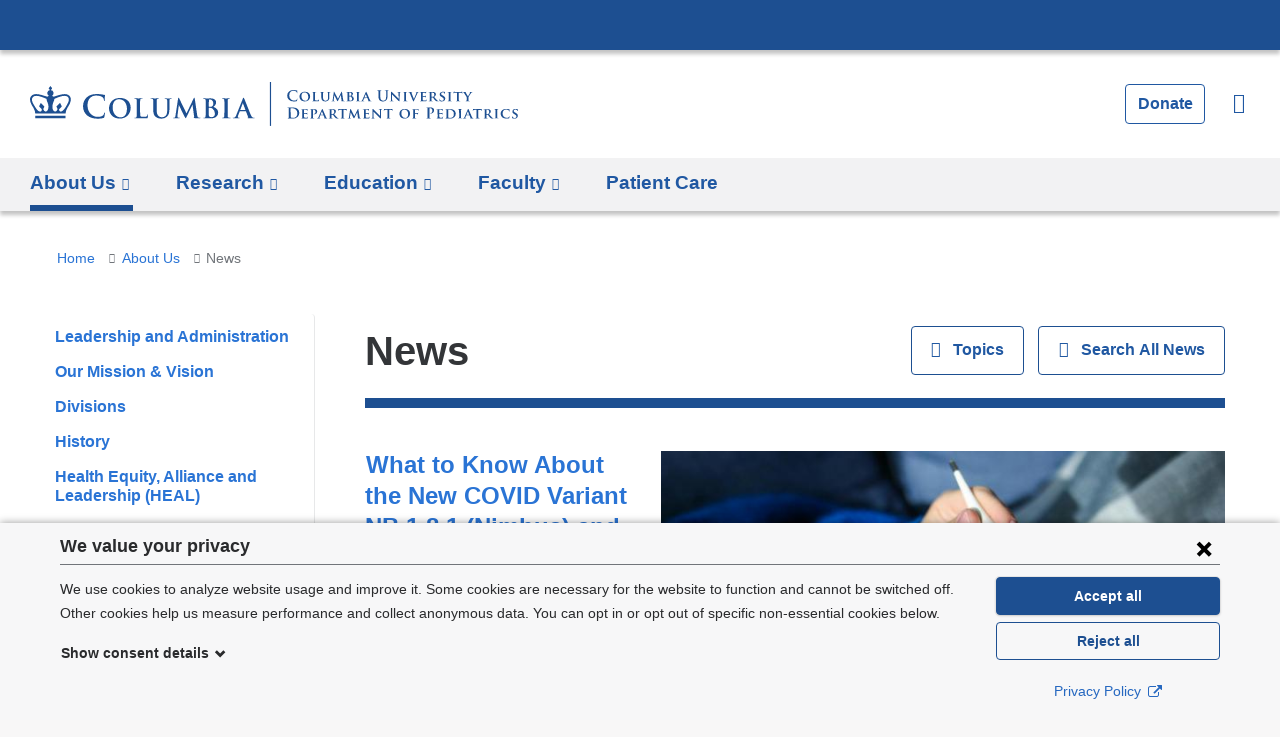

--- FILE ---
content_type: image/svg+xml
request_url: https://www.pediatrics.columbia.edu/sites/default/files/logo-pediatrics.svg?t96qua
body_size: 9689
content:
<svg xmlns="http://www.w3.org/2000/svg" viewBox="0 0 501.62 45.34" preserveAspectRatio="xMinYMax meet"><defs><style>.cls-1{fill:#1d4f91;}.cls-2{fill:#1d4f91;}</style></defs><g id="Layer_2" data-name="Layer 2"><g id="Larger_Smaller_TEMPLATE_Trajan_Pro" data-name="Larger/Smaller TEMPLATE Trajan Pro"><g id="TEMPLATE_STARTER" data-name="TEMPLATE STARTER"><g id="Horizontal_Orientation" data-name="Horizontal Orientation"><g id="_2_Lines:_1_Large_Line_1_Small_Line" data-name="2 Lines: 1 Large Line; 1 Small Line"><rect id="Vertical_Bar_for_2_Lines:_1_Large_Line_1_Small_Line" data-name="Vertical Bar for 2 Lines: 1 Large Line; 1 Small Line" class="cls-1" x="246.67" width="1.2" height="45.34"/><path id="Columbia_Trademark" data-name="Columbia Trademark" class="cls-2" d="M76.87,31.38c-.26,0-.33.13-.42.65a5.4,5.4,0,0,1-1.1,2.14c-1.3,1.5-3.06,1.82-6,1.82C65,36,59.15,32.16,59.15,24.43c0-3.15.62-6.24,3-8.42a8.47,8.47,0,0,1,6.11-2c3,0,5.52.88,6.6,2a4.62,4.62,0,0,1,1.27,3c0,.46.07.72.32.72s.36-.26.39-.75c.07-.65,0-2.44.1-3.51s.16-1.53.16-1.79-.13-.36-.49-.39c-1-.1-2-.39-3.25-.55a32.28,32.28,0,0,0-4.71-.32c-4.84,0-7.93,1.3-10.27,3.44a12.23,12.23,0,0,0-3.81,8.91,12.26,12.26,0,0,0,4,9.59c3,2.57,6.7,3.54,11.15,3.54a18.73,18.73,0,0,0,5.85-.75,1.14,1.14,0,0,0,.85-.94,30.8,30.8,0,0,0,.72-4.33C77.16,31.61,77.09,31.38,76.87,31.38ZM92.49,16.47c-8.16,0-11.23,6-11.23,10.66,0,4.81,3.15,10.66,11,10.66,6.91,0,11.26-4.92,11.26-11.15S99.26,16.47,92.49,16.47Zm.87,20c-5.22,0-8.35-4.49-8.35-10.14,0-6.77,3.56-8.51,6.69-8.51,4.46,0,8,3.78,8,9.87C99.67,35.51,95.26,36.44,93.36,36.44Zm51.84-19.58c-1.06,0-2.78.08-3.1.08,0,0-1.74-.08-3.13-.08-.38,0-.57.05-.57.25s.16.24.46.24a5.45,5.45,0,0,1,1,.08c.9.19,1.11.63,1.17,1.55s.05,1.63.05,5.76v3.4c0,2.8-.08,5.25-1.58,6.74a5.32,5.32,0,0,1-3.75,1.47,5,5,0,0,1-3.4-1.12c-1.33-1.08-2.12-2.75-2.12-6.69V24.74c0-4.13,0-4.9.05-5.76s.27-1.42,1-1.55a4.21,4.21,0,0,1,.79-.08c.27,0,.43-.06.43-.24s-.19-.25-.6-.25c-1,0-2.69.08-3.34.08-.82,0-2.53-.08-4-.08-.41,0-.6.05-.6.25s.16.24.46.24a5.76,5.76,0,0,1,1.06.08c.9.19,1.11.63,1.17,1.55s.06,1.63.06,5.76v4c0,3.94,1,6,2.42,7.21a8.73,8.73,0,0,0,6,1.88,8.12,8.12,0,0,0,5.66-2c2.28-2,2.58-5.17,2.58-8.19V24.74c0-4.13,0-4.9.05-5.76s.27-1.42,1-1.55a4.21,4.21,0,0,1,.79-.08c.33,0,.49-.06.49-.24S145.57,16.85,145.19,16.85Zm60.63,20.07a11.82,11.82,0,0,1-1.39-.11c-.82-.11-1-.6-1.09-1.33-.11-1.17-.11-3.32-.11-6V24.74c0-4.13,0-4.9.05-5.76s.27-1.42,1-1.55a4.72,4.72,0,0,1,.82-.08c.27,0,.43-.06.43-.27s-.22-.22-.57-.22c-1,0-2.64.08-3.32.08s-2.5-.08-3.54-.08c-.43,0-.65.05-.65.22s.16.27.44.27a3.79,3.79,0,0,1,1,.11c.6.14.87.6.93,1.52s.05,1.63.05,5.76v4.79c0,2.64,0,4.79-.14,5.93-.08.79-.24,1.25-.79,1.36a4.54,4.54,0,0,1-1,.11c-.33,0-.44.08-.44.22s.19.27.54.27c1.09,0,2.8-.08,3.43-.08s2.45.08,4.24.08c.3,0,.52-.08.52-.27S206.12,36.93,205.82,36.93Zm-84.56-3.76c-.22,0-.27.17-.3.41a3.41,3.41,0,0,1-.71,1.63c-.68.73-1.74.76-3.18.76-2.12,0-2.83-.19-3.29-.6s-.57-2.36-.57-5.85V24.74c0-4.13,0-4.9.06-5.77s.27-1.41,1-1.55a7.47,7.47,0,0,1,1.06-.08c.33,0,.49-.06.49-.25s-.19-.25-.57-.25c-1.06,0-3,.09-3.7.09s-2.45-.09-3.73-.09c-.41,0-.6.05-.6.25s.16.25.46.25a4.17,4.17,0,0,1,.9.08c.9.19,1.12.63,1.17,1.55s.06,1.63.06,5.77v4.79c0,2.5,0,4.65-.14,5.79-.11.79-.24,1.39-.79,1.5a4.54,4.54,0,0,1-1,.11c-.33,0-.44.08-.44.22s.19.27.54.27c1.09,0,2.8-.08,3.43-.08,2.2,0,4,.16,7.91.16,1.41,0,1.55-.14,1.71-.73a21.41,21.41,0,0,0,.41-3.13C121.48,33.31,121.46,33.17,121.26,33.17Zm67.3-7.48c1.5-1.2,2.77-2.53,2.77-4.76,0-1.44-.87-4.08-5.79-4.08-.93,0-2,.08-3.32.08-.54,0-2.26-.08-3.7-.08-.41,0-.6.05-.6.25s.16.24.46.24a5.75,5.75,0,0,1,1.06.08c.9.19,1.12.63,1.17,1.55s.05,1.63.05,5.77v4.79c0,2.5,0,4.65-.14,5.79-.11.79-.25,1.39-.79,1.5a4.56,4.56,0,0,1-1,.11c-.33,0-.44.08-.44.22s.19.27.54.27c1.09,0,2.8-.08,3.43-.08.82,0,3.29.16,3.94.16,5,0,7.26-3,7.26-5.93C193.52,28.38,190.8,26.45,188.57,25.69Zm-4.62-7.21c0-.3.05-.41.25-.46a4.36,4.36,0,0,1,.9-.05c2.34,0,3.4,2.39,3.4,4.22a3.55,3.55,0,0,1-1.12,2.88,2.77,2.77,0,0,1-2,.52,6.68,6.68,0,0,1-1.28-.08c-.11,0-.19-.08-.19-.3Zm2.94,17.79a4.93,4.93,0,0,1-2-.33c-.87-.35-1-.82-1-2.61V26.89c0-.14.05-.19.16-.19.41,0,.68,0,1.17,0a3.89,3.89,0,0,1,2.26.65,6.48,6.48,0,0,1,2.64,5.41A3.17,3.17,0,0,1,186.88,36.27Zm-12,.65a5.43,5.43,0,0,1-1.69-.27c-.81-.24-1.09-1-1.33-2.75L169.4,17.1c-.08-.57-.24-.85-.49-.85s-.41.22-.6.65l-7.4,15.53L153.49,17.1c-.35-.71-.52-.85-.73-.85s-.38.25-.46.71L149.6,34.7c-.14.92-.35,2-1.12,2.15a3.41,3.41,0,0,1-.81.08c-.27,0-.44.05-.44.19s.22.3.49.3c.87,0,2.18-.09,2.69-.09s1.71.09,2.86.09c.41,0,.65-.06.65-.3s-.19-.19-.41-.19a5.26,5.26,0,0,1-1.14-.14c-.46-.11-.82-.35-.82-.87a10.58,10.58,0,0,1,.08-1.28l1.41-10.82h.11c1,2,2.58,5.46,2.83,6,.33.76,2.48,4.92,3.13,6.17.44.82.71,1.36,1,1.36s.38-.25,1-1.52L167,23.52h.11l1.63,12c.11.76,0,1.11-.14,1.17s-.3.16-.3.3.16.24.79.3c1.09.08,4.84.16,5.52.16.38,0,.71-.08.71-.3S175.14,36.93,174.89,36.93Zm55.64,0a6,6,0,0,1-1.14-.11c-.57-.13-1.36-.52-2.4-3-1.74-4.13-6.09-15.23-6.74-16.73-.27-.62-.43-.87-.68-.87s-.44.3-.76,1.09L212,34.42c-.54,1.36-1.06,2.28-2.31,2.45a7.59,7.59,0,0,1-.84.06c-.22,0-.33.05-.33.22s.16.27.52.27c1.41,0,2.91-.08,3.21-.08.85,0,2,.08,2.88.08.3,0,.46-.06.46-.27s-.08-.22-.41-.22h-.41c-.84,0-1.09-.36-1.09-.85a5.26,5.26,0,0,1,.41-1.66l1.47-3.89c.05-.16.11-.22.24-.22h6.07a.26.26,0,0,1,.27.19l2.18,5.77a.44.44,0,0,1-.25.63c-.27,0-.38.08-.38.24s.32.19.82.22c2.18.06,4.16.06,5.14.06s1.25-.06,1.25-.27S230.74,36.93,230.53,36.93Zm-9.19-8h-5c-.11,0-.14-.08-.11-.19l2.5-6.69c0-.11.08-.24.16-.24s.11.14.14.24l2.45,6.72C221.5,28.87,221.47,29,221.33,29ZM5.44,37.4H36.56V34.84H5.44ZM24.62,15.07a1.16,1.16,0,0,1-1.09-.26,6.8,6.8,0,0,0-.9-.62,3.18,3.18,0,0,0-1.13-5.88L22.66,6.8a.47.47,0,0,0,0-.54L21.21,4.38A.25.25,0,0,0,21,4.27a.26.26,0,0,0-.21.11L19.33,6.25a.46.46,0,0,0,0,.54L20.5,8.31a3.18,3.18,0,0,0-1.13,5.88,6.76,6.76,0,0,0-.9.62,1.16,1.16,0,0,1-1.09.26C10.76,13,4.9,10.91,1.58,14.17c-4,3.91.65,10.22,2.11,12.82a12.55,12.55,0,0,1,1.75,5.63H36.56A12.54,12.54,0,0,1,38.31,27c1.46-2.6,6.1-8.91,2.11-12.82C37.09,10.91,31.24,13,24.62,15.07Zm-8.36,15.4c-1.2.08-2.2-1-2.58-2.55l1-2.31a.58.58,0,0,0-.13-.66l-3.13-3.12c-.18-.18-.34-.18-.42,0L9.5,24.95a.59.59,0,0,0,.17.65L12,28c.49,1.86-.77,2.53-1.48,2.53C8,30.49,6.07,27.12,4,23.63S1.36,17.7,2.85,15.8c2.5-3.16,9.08-.66,14.19,1.67a5.5,5.5,0,0,0,.58,2.59C20.32,26.07,18.5,30.32,16.26,30.47ZM38,23.63c-2,3.49-4,6.86-6.48,6.86-.71,0-2-.67-1.48-2.53l2.34-2.36a.58.58,0,0,0,.17-.65L31,21.82c-.08-.18-.25-.18-.42,0l-3.13,3.12a.58.58,0,0,0-.13.66l1,2.31c-.38,1.52-1.37,2.64-2.58,2.55-2.24-.15-4.06-4.41-1.36-10.41A5.49,5.49,0,0,0,25,17.47c5.11-2.33,11.68-4.83,14.19-1.67C40.64,17.7,39.94,20.2,38,23.63Z"/></g><path class="cls-2" d="M266.35,18.46A5.66,5.66,0,0,1,264.49,14a5.64,5.64,0,0,1,1.75-4.11A6.54,6.54,0,0,1,271,8.34a14.85,14.85,0,0,1,2.17.15c.57.08,1,.21,1.5.25.17,0,.23.09.23.18s0,.3-.08.82,0,1.32,0,1.62,0,.34-.18.34-.15-.12-.15-.33a2.14,2.14,0,0,0-.58-1.38,4.48,4.48,0,0,0-3-.93A3.91,3.91,0,0,0,268,10a5,5,0,0,0-1.38,3.89,5,5,0,0,0,4.72,5.34c1.33,0,2.15-.15,2.75-.84a2.5,2.5,0,0,0,.51-1c0-.24.08-.3.2-.3s.13.11.13.23a14.27,14.27,0,0,1-.33,2,.53.53,0,0,1-.39.44,8.7,8.7,0,0,1-2.7.34A7.5,7.5,0,0,1,266.35,18.46Z"/><path class="cls-2" d="M277.13,15.06c0-2.18,1.53-5,5.54-5,3.33,0,5.4,1.85,5.4,4.77s-2.13,5.22-5.53,5.22C278.69,20.05,277.13,17.32,277.13,15.06Zm9,.24c0-2.82-1.69-4.56-3.82-4.56-1.47,0-3.19.78-3.19,3.93,0,2.63,1.5,4.69,4,4.69C284,19.36,286.1,18.93,286.1,15.3Z"/><path class="cls-2" d="M293,16.18c0,1.63,0,2.44.29,2.68s.73.27,1.75.27c.71,0,1.21,0,1.54-.36A1.54,1.54,0,0,0,297,18c0-.12,0-.19.15-.19s.12.13.12.29a9.66,9.66,0,0,1-.2,1.47c-.09.29-.15.35-.84.35-.94,0-1.71,0-2.37,0l-1.75,0-.75,0-.92,0c-.17,0-.25,0-.25-.13s0-.14.21-.14a2,2,0,0,0,.46,0c.27-.06.34-.3.39-.67.06-.54.06-1.54.06-2.71V13.93c0-1.94,0-2.29,0-2.7s-.15-.57-.57-.69a1.77,1.77,0,0,0-.43,0c-.15,0-.23,0-.23-.13s.09-.12.28-.12c.62,0,1.46,0,1.81,0l1.91,0c.19,0,.28,0,.28.12s-.07.13-.24.13a3,3,0,0,0-.51,0c-.36.06-.46.24-.49.69s0,.77,0,2.7Z"/><path class="cls-2" d="M299.44,13.93c0-1.94,0-2.29,0-2.7s-.15-.57-.57-.69a2.39,2.39,0,0,0-.51,0q-.22,0-.23-.13c0-.09.09-.12.29-.12.7,0,1.59,0,2,0l1.7,0c.19,0,.28,0,.28.12s-.07.13-.21.13a1.84,1.84,0,0,0-.39,0c-.35.06-.45.24-.48.69s0,.77,0,2.7v1.78c0,1.86.36,2.58,1,3.09a2.54,2.54,0,0,0,1.67.51,2.51,2.51,0,0,0,1.77-.68c.73-.69.77-1.8.77-3.1v-1.6c0-1.94,0-2.29,0-2.7s-.13-.57-.55-.69a2.29,2.29,0,0,0-.48,0c-.15,0-.23,0-.23-.13s.09-.12.27-.12c.67,0,1.56,0,1.57,0l1.54,0c.18,0,.27,0,.27.12s-.07.13-.23.13a1.84,1.84,0,0,0-.39,0c-.36.06-.45.24-.48.69s0,.77,0,2.7V15.3c0,1.42-.15,2.92-1.26,3.84a4.11,4.11,0,0,1-2.79.92,4.56,4.56,0,0,1-3-.87,4.09,4.09,0,0,1-1.2-3.37Z"/><path class="cls-2" d="M312.41,10.35c0-.21.15-.33.25-.33s.23.06.41.41l3.54,7,3.54-7.14c.1-.21.23-.31.35-.31s.25.14.3.41l1.2,7.84c.12.79.24,1.14.65,1.26a2.61,2.61,0,0,0,.75.12c.12,0,.21,0,.21.12s-.15.15-.34.15-2.21,0-2.73-.08c-.31,0-.39-.08-.39-.15s.06-.1.15-.14.1-.18.06-.54l-.73-5.5h0l-2.83,5.64c-.3.6-.37.72-.52.72s-.31-.25-.52-.64c-.31-.59-1.37-2.54-1.52-2.9s-.88-1.79-1.32-2.67h0l-.63,4.92a4.15,4.15,0,0,0,0,.6c0,.24.18.33.4.38a2.29,2.29,0,0,0,.46.06c.12,0,.21.06.21.12s-.12.15-.31.15c-.55,0-1.15,0-1.4,0s-.88,0-1.3,0c-.14,0-.24,0-.24-.15s.08-.12.21-.12a2.41,2.41,0,0,0,.41,0c.36,0,.48-.56.54-1Z"/><path class="cls-2" d="M326.51,13.93c0-1.94,0-2.29,0-2.7s-.15-.57-.57-.69a2.44,2.44,0,0,0-.52,0c-.13,0-.22,0-.22-.13s.1-.12.3-.12c.69,0,1.53,0,1.78,0l2,0c2.39,0,2.81,1.23,2.81,1.9a2.82,2.82,0,0,1-1.48,2.23A3.16,3.16,0,0,1,333,17.14c0,1.36-1.08,2.77-3.51,2.77-.15,0-.6,0-1,0l-1.12,0-.75,0-.92,0c-.17,0-.25,0-.25-.13s0-.14.21-.14a2,2,0,0,0,.46,0c.27-.06.34-.3.39-.67.06-.54.06-1.54.06-2.71Zm1.71.21c0,.1,0,.12.09.13a2.79,2.79,0,0,0,.61,0,1.72,1.72,0,0,0,1-.23,1.67,1.67,0,0,0,.6-1.35,1.77,1.77,0,0,0-1.65-1.92,3.38,3.38,0,0,0-.57,0c-.09,0-.12.08-.12.21Zm0,3.75c0,.84,0,1.09.47,1.26a2.44,2.44,0,0,0,.94.15,1.58,1.58,0,0,0,1.62-1.8A2.8,2.8,0,0,0,330,15.24a1.88,1.88,0,0,0-1.14-.33h-.57s-.08,0-.08.09Z"/><path class="cls-2" d="M336.26,13.93c0-1.94,0-2.29,0-2.7s-.17-.58-.45-.67a1.69,1.69,0,0,0-.48-.06c-.13,0-.21,0-.21-.15s.1-.1.31-.1l1.77,0,1.69,0c.17,0,.27,0,.27.1s-.07.15-.21.15a1.85,1.85,0,0,0-.39,0c-.36.06-.46.24-.49.69s0,.77,0,2.7v2.25c0,1.23,0,2.25.06,2.79,0,.35.14.54.52.6a5,5,0,0,0,.68,0c.15,0,.21.08.21.14s-.1.13-.25.13c-.87,0-1.77,0-2.13,0s-1.2,0-1.72,0c-.17,0-.25,0-.25-.13s0-.14.21-.14a2,2,0,0,0,.46,0c.27-.06.34-.24.39-.61.06-.53.06-1.54.06-2.77Z"/><path class="cls-2" d="M343.69,16.66c-.08,0-.09,0-.12.09l-.71,1.73a2.31,2.31,0,0,0-.19.78c0,.23.12.36.52.36h.19c.17,0,.2.06.2.14s-.08.13-.21.13c-.44,0-1.05,0-1.47,0-.13,0-.84,0-1.53,0-.17,0-.24,0-.24-.13a.13.13,0,0,1,.15-.14l.39,0c.6-.09.83-.48,1.1-1.12l3.45-8c.15-.36.25-.51.39-.51s.25.12.39.41c.31.71,2.52,5.86,3.36,7.8.51,1.15.89,1.32,1.13,1.36a3.21,3.21,0,0,0,.5,0q.18,0,.18.14c0,.1-.08.13-.57.13s-1.42,0-2.53,0c-.24,0-.39,0-.39-.1s0-.12.17-.14a.2.2,0,0,0,.12-.28l-1-2.58a.12.12,0,0,0-.13-.09Zm2.82-.71c.06,0,.08,0,.06-.08l-1.25-3.19s0-.12-.06-.12-.06.08-.07.12l-1.27,3.18c0,.06,0,.09,0,.09Z"/><path class="cls-2" d="M358.25,12.9c0-2.28,0-2.7,0-3.18s-.15-.75-.65-.85a3.06,3.06,0,0,0-.58,0c-.17,0-.26,0-.26-.14s.1-.13.33-.13c.79,0,1.74,0,2.19,0s1.31,0,1.85,0c.22,0,.33,0,.33.13s-.09.14-.24.14a2.24,2.24,0,0,0-.44,0c-.4.07-.52.33-.56.85s0,.9,0,3.18V15c0,2.17.44,3.09,1.17,3.69a2.78,2.78,0,0,0,1.88.61,2.94,2.94,0,0,0,2.07-.81c.83-.82.87-2.17.87-3.72V12.9c0-2.28,0-2.7,0-3.18s-.15-.75-.65-.85a2.88,2.88,0,0,0-.54,0c-.17,0-.26,0-.26-.14s.1-.13.31-.13c.77,0,1.71,0,1.73,0,.18,0,1.13,0,1.71,0,.21,0,.31,0,.31.13s-.09.14-.27.14a2.24,2.24,0,0,0-.44,0c-.4.07-.52.33-.55.85s0,.9,0,3.18v1.6c0,1.67-.17,3.44-1.42,4.51a4.48,4.48,0,0,1-3.12,1.08,4.82,4.82,0,0,1-3.33-1c-.77-.69-1.33-1.8-1.33-4Z"/><path class="cls-2" d="M372.35,18.15c0,1,.19,1.29.45,1.38a2.25,2.25,0,0,0,.69.09c.15,0,.22.06.22.14s-.12.13-.3.13c-.85,0-1.47,0-1.71,0s-.75,0-1.42,0c-.18,0-.3,0-.3-.13s.09-.14.21-.14a2.72,2.72,0,0,0,.6-.06c.35-.09.39-.43.41-1.54l.12-7.56c0-.25.09-.44.23-.44s.35.2.57.42,2.14,2.19,4.06,4.06c.9.89,2.66,2.69,2.85,2.86h.06L379,11.7c0-.78-.13-1-.45-1.12a2.21,2.21,0,0,0-.69-.08c-.17,0-.21-.06-.21-.13s.13-.12.33-.12c.69,0,1.4,0,1.68,0s.65,0,1.29,0c.18,0,.3,0,.3.12s-.07.13-.23.13a1.34,1.34,0,0,0-.4,0c-.36.1-.46.33-.48,1.05l-.15,8c0,.29-.1.4-.21.4a.78.78,0,0,1-.54-.27c-.83-.76-2.48-2.34-3.85-3.67s-2.83-2.92-3.09-3.15h0Z"/><path class="cls-2" d="M384.89,13.93c0-1.94,0-2.29,0-2.7s-.17-.58-.45-.67a1.69,1.69,0,0,0-.48-.06c-.13,0-.21,0-.21-.15s.1-.1.31-.1l1.77,0,1.69,0c.17,0,.27,0,.27.1s-.07.15-.21.15a1.85,1.85,0,0,0-.39,0c-.36.06-.46.24-.49.69s0,.77,0,2.7v2.25c0,1.23,0,2.25.06,2.79,0,.35.14.54.52.6a5,5,0,0,0,.68,0c.15,0,.21.08.21.14s-.1.13-.25.13c-.87,0-1.77,0-2.13,0s-1.2,0-1.72,0c-.17,0-.25,0-.25-.13s0-.14.21-.14a2,2,0,0,0,.46,0c.27-.06.34-.24.39-.61.06-.53.06-1.54.06-2.77Z"/><path class="cls-2" d="M390.5,11.49c-.3-.71-.5-.83-1-.95a2.33,2.33,0,0,0-.51,0c-.12,0-.15-.06-.15-.13s.13-.12.33-.12c.71,0,1.46,0,1.92,0s1,0,1.68,0c.17,0,.31,0,.31.12s-.09.13-.21.13a1,1,0,0,0-.51.09.28.28,0,0,0-.13.25,3.69,3.69,0,0,0,.3,1l2.22,5.71h0c.57-1.32,2.26-5.43,2.58-6.27a1.77,1.77,0,0,0,.12-.46c0-.14-.06-.18-.18-.23a2,2,0,0,0-.53-.06c-.12,0-.22,0-.22-.13s.12-.12.38-.12c.66,0,1.24,0,1.41,0l1.25,0c.17,0,.27,0,.27.12s-.08.13-.21.13a1.05,1.05,0,0,0-.65.15c-.17.12-.35.31-.69,1.13-.52,1.2-.87,1.89-1.59,3.45-.84,1.86-1.46,3.25-1.76,3.9s-.45.93-.63.93-.28-.17-.54-.77Z"/><path class="cls-2" d="M402.05,13.93c0-1.94,0-2.29,0-2.7s-.15-.57-.57-.69a2.44,2.44,0,0,0-.52,0c-.14,0-.23,0-.23-.13s.11-.12.3-.12c.69,0,1.53,0,1.91,0s3.34,0,3.6,0a5.5,5.5,0,0,0,.56-.07,1.47,1.47,0,0,1,.21-.06c.07,0,.09.06.09.12a5.64,5.64,0,0,0-.11.82c0,.14,0,.69-.07.84s0,.21-.15.21-.11-.06-.11-.17a1.19,1.19,0,0,0-.09-.47c-.1-.22-.21-.4-.87-.46-.22,0-1.8-.06-2.07-.06-.06,0-.09,0-.09.12v3.15c0,.08,0,.13.09.13.3,0,2,0,2.31,0a1,1,0,0,0,.63-.19c.11-.09.15-.17.21-.17a.12.12,0,0,1,.11.13c0,.08,0,.29-.11.93,0,.25-.06.76-.06.85s0,.28-.13.28-.12,0-.12-.1,0-.3,0-.46-.24-.45-.74-.5c-.24,0-1.74-.06-2.07-.06-.06,0-.07.06-.07.14v1c0,.44,0,1.51,0,1.89,0,.87.43,1.06,1.78,1.06a3.55,3.55,0,0,0,1.25-.17c.33-.15.48-.42.57-.94,0-.13.06-.19.15-.19s.12.17.12.3a8.6,8.6,0,0,1-.18,1.41c-.09.33-.21.33-.71.33-1,0-1.79,0-2.43,0l-1.53,0-.75,0-.92,0c-.17,0-.25,0-.25-.13s0-.14.21-.14a2,2,0,0,0,.46,0c.27-.06.35-.3.39-.67.06-.54.06-1.54.06-2.71Z"/><path class="cls-2" d="M411.14,13.93c0-1.94,0-2.29,0-2.7s-.15-.57-.57-.69a2.45,2.45,0,0,0-.53,0c-.13,0-.22,0-.22-.13s.1-.12.3-.12c.69,0,1.53,0,1.8,0l2.05,0a4.62,4.62,0,0,1,2.5.54,2.23,2.23,0,0,1,.93,1.75c0,.94-.54,1.79-1.83,2.82,1.17,1.44,2.1,2.59,2.89,3.39a2.48,2.48,0,0,0,1.41.84,1.24,1.24,0,0,0,.31,0,.15.15,0,0,1,.17.14c0,.1-.09.13-.25.13h-1.26a2.86,2.86,0,0,1-1.44-.25,6,6,0,0,1-1.8-1.87c-.52-.69-1.08-1.54-1.24-1.74a.3.3,0,0,0-.24-.09l-1.18,0a.09.09,0,0,0-.11.1v.18c0,1.18,0,2.17.08,2.71,0,.38.1.61.51.67a5.05,5.05,0,0,0,.64,0,.15.15,0,0,1,.17.14c0,.09-.1.13-.27.13-.76,0-1.86,0-2.05,0s-1.1,0-1.62,0c-.17,0-.25,0-.25-.13s0-.14.21-.14a2,2,0,0,0,.46,0c.27-.06.34-.3.39-.67.06-.54.06-1.54.06-2.71Zm1.68,1c0,.14,0,.18.12.23a3.63,3.63,0,0,0,1,.12,1.32,1.32,0,0,0,.93-.21,2.16,2.16,0,0,0,.86-1.89,2,2,0,0,0-2-2.26,4.75,4.75,0,0,0-.78,0c-.09,0-.12.07-.12.18Z"/><path class="cls-2" d="M421.24,19.72c-.21-.09-.26-.15-.26-.44,0-.69.06-1.48.08-1.69s.06-.33.17-.33.13.12.13.21a2.37,2.37,0,0,0,.12.66,2,2,0,0,0,2.1,1.26,1.65,1.65,0,0,0,1.83-1.62c0-.56-.13-1.11-1.3-1.8l-.76-.45c-1.56-.92-2.07-1.77-2.07-2.9,0-1.56,1.5-2.56,3.33-2.56a7.84,7.84,0,0,1,1.88.21c.12,0,.18.08.18.17s0,.52,0,1.53c0,.27-.06.4-.17.4s-.13-.08-.13-.23a1.44,1.44,0,0,0-.34-.84,1.78,1.78,0,0,0-1.47-.6c-.94,0-1.8.5-1.8,1.37,0,.57.21,1,1.4,1.68l.54.3c1.74,1,2.28,1.93,2.28,3.09a2.72,2.72,0,0,1-1.32,2.38,3.85,3.85,0,0,1-2.21.52A5.61,5.61,0,0,1,421.24,19.72Z"/><path class="cls-2" d="M430.51,13.93c0-1.94,0-2.29,0-2.7s-.17-.58-.45-.67a1.69,1.69,0,0,0-.48-.06c-.13,0-.21,0-.21-.15s.11-.1.32-.1l1.77,0,1.7,0c.17,0,.27,0,.27.1s-.08.15-.21.15a1.84,1.84,0,0,0-.39,0c-.36.06-.46.24-.5.69s0,.77,0,2.7v2.25c0,1.23,0,2.25.06,2.79,0,.35.13.54.52.6a5,5,0,0,0,.67,0c.15,0,.21.08.21.14s-.1.13-.25.13c-.87,0-1.77,0-2.13,0s-1.2,0-1.72,0c-.17,0-.25,0-.25-.13s0-.14.21-.14a2,2,0,0,0,.46,0c.27-.06.34-.24.39-.61.06-.53.06-1.54.06-2.77Z"/><path class="cls-2" d="M439.12,11l-2,0c-.77,0-1.08.1-1.28.39a1.5,1.5,0,0,0-.22.44c0,.1-.06.17-.15.17s-.12-.08-.12-.21.25-1.44.29-1.54.08-.24.15-.24.24.1.57.15a12.43,12.43,0,0,0,1.32.06h5.35a5.89,5.89,0,0,0,.9-.06l.36-.06c.09,0,.11.07.11.27s0,1.21,0,1.54c0,.13,0,.21-.12.21s-.13-.06-.15-.26l0-.13c0-.33-.37-.72-1.56-.73l-1.67,0v5.16c0,1.17,0,2.17.08,2.73,0,.36.12.6.51.66a5,5,0,0,0,.67,0c.15,0,.21.08.21.14s-.1.13-.25.13c-.87,0-1.75,0-2.13,0s-1.2,0-1.72,0c-.17,0-.25,0-.25-.13s0-.14.21-.14a1.87,1.87,0,0,0,.46,0c.27-.06.34-.3.39-.67.06-.54.06-1.54.06-2.71Z"/><path class="cls-2" d="M449.11,16.57a2.55,2.55,0,0,0-.3-1.33c-.09-.19-1.89-3-2.36-3.67a2.92,2.92,0,0,0-.85-.9,1.32,1.32,0,0,0-.55-.17c-.11,0-.2,0-.2-.13s.09-.12.25-.12l1.65,0c.29,0,.9,0,1.5,0,.12,0,.2,0,.2.12s-.09.1-.3.17-.18.09-.18.19a1,1,0,0,0,.17.44c.24.39,2,3.38,2.19,3.73.17-.3,1.77-3,2-3.42a1.69,1.69,0,0,0,.2-.67c0-.12-.06-.24-.29-.29s-.24,0-.24-.15.08-.12.23-.12c.43,0,.9,0,1.29,0l1.41,0c.15,0,.24,0,.24.1s-.11.15-.25.15a1.62,1.62,0,0,0-.57.15,1.77,1.77,0,0,0-.69.6A42.76,42.76,0,0,0,451,15.33a3,3,0,0,0-.17,1.27v1c0,.21,0,.73,0,1.27,0,.38.15.61.54.67a5.08,5.08,0,0,0,.66,0c.15,0,.22.08.22.14s-.1.13-.29.13c-.82,0-1.71,0-2.07,0s-1.21,0-1.71,0c-.18,0-.29,0-.29-.13s.06-.14.21-.14a2,2,0,0,0,.46,0c.27-.06.38-.3.41-.67,0-.54,0-1.06,0-1.27Z"/><path class="cls-2" d="M266.12,30.65c0-2.28,0-2.7,0-3.18s-.15-.75-.64-.85a3.06,3.06,0,0,0-.58,0c-.17,0-.26,0-.26-.14s.1-.13.33-.13c.79,0,1.74,0,2.16,0s1.41,0,2.31,0c1.88,0,4.38,0,6,1.71a5.36,5.36,0,0,1,1.45,3.81A6,6,0,0,1,275.24,36a6.84,6.84,0,0,1-5,1.77c-.54,0-1.15,0-1.73-.09s-1.09-.09-1.47-.09l-.85,0-1,0c-.19,0-.3,0-.3-.15s.06-.12.24-.12a2.43,2.43,0,0,0,.54-.06c.3-.06.38-.39.44-.82.08-.63.08-1.81.08-3.19ZM268,32.3c0,1.59,0,2.75,0,3a3.28,3.28,0,0,0,.17,1.14c.19.29.78.6,2,.6A4.82,4.82,0,0,0,273.61,36a4.74,4.74,0,0,0,1.26-3.73,5.1,5.1,0,0,0-1.44-3.75,6,6,0,0,0-4.26-1.5,4,4,0,0,0-1,.1.27.27,0,0,0-.18.3c0,.51,0,1.81,0,3Z"/><path class="cls-2" d="M280,31.68c0-1.94,0-2.29,0-2.7s-.15-.57-.57-.69a2.44,2.44,0,0,0-.52,0c-.13,0-.22,0-.22-.13s.1-.12.3-.12c.69,0,1.53,0,1.9,0s3.34,0,3.6,0a5.48,5.48,0,0,0,.55-.07,1.53,1.53,0,0,1,.21-.06c.08,0,.09.06.09.12a5.6,5.6,0,0,0-.1.82c0,.14,0,.69-.08.84s0,.21-.15.21-.1-.06-.1-.17a1.2,1.2,0,0,0-.09-.47c-.1-.22-.21-.4-.87-.46-.23,0-1.8-.06-2.07-.06-.06,0-.09,0-.09.12V32c0,.08,0,.13.09.13.3,0,2,0,2.31,0a1,1,0,0,0,.63-.19c.11-.09.15-.17.21-.17a.12.12,0,0,1,.1.13c0,.08,0,.29-.1.93,0,.25-.06.76-.06.85s0,.28-.14.28-.12,0-.12-.1,0-.3,0-.46-.24-.45-.73-.5c-.24,0-1.74-.06-2.07-.06-.06,0-.08.06-.08.14v1c0,.44,0,1.51,0,1.89,0,.87.44,1.06,1.79,1.06a3.55,3.55,0,0,0,1.24-.17c.33-.15.48-.42.57-.94,0-.13.06-.19.15-.19s.12.17.12.3a8.6,8.6,0,0,1-.18,1.41c-.09.33-.21.33-.71.33-1,0-1.78,0-2.43,0l-1.53,0-.75,0-.92,0c-.17,0-.25,0-.25-.13s0-.14.21-.14a2,2,0,0,0,.46,0c.27-.06.34-.3.39-.67.06-.54.06-1.54.06-2.71Z"/><path class="cls-2" d="M289.1,31.68c0-1.94,0-2.29,0-2.7s-.15-.57-.57-.69a2.44,2.44,0,0,0-.52,0c-.13,0-.22,0-.22-.13s.1-.12.3-.12c.69,0,1.53,0,1.9,0l2.19,0a3.37,3.37,0,0,1,2.46.72,2.21,2.21,0,0,1,.66,1.53A3.12,3.12,0,0,1,292,33.33a3.36,3.36,0,0,1-.39,0,.15.15,0,0,1-.17-.13c0-.1.15-.17.44-.17a2,2,0,0,0,1.77-2.07,2.37,2.37,0,0,0-.78-1.89,2,2,0,0,0-1.32-.48,2.08,2.08,0,0,0-.57.06c-.08,0-.1.1-.1.24v5.06c0,1.17,0,2.17.06,2.73,0,.36.12.6.51.66a5.14,5.14,0,0,0,.68,0c.15,0,.21.08.21.14s-.1.13-.24.13c-.88,0-1.81,0-2.16,0s-1.14,0-1.67,0c-.17,0-.25,0-.25-.13s0-.14.21-.14a2,2,0,0,0,.46,0c.27-.06.34-.3.39-.67.06-.54.06-1.54.06-2.71Z"/><path class="cls-2" d="M298.61,34.41c-.08,0-.09,0-.12.09l-.71,1.73a2.31,2.31,0,0,0-.19.78c0,.23.12.36.52.36h.19c.17,0,.2.06.2.14s-.08.13-.21.13c-.44,0-1.05,0-1.47,0-.13,0-.84,0-1.53,0-.17,0-.24,0-.24-.13a.13.13,0,0,1,.15-.14l.39,0c.6-.09.83-.48,1.1-1.12l3.45-8c.15-.36.25-.51.39-.51s.25.12.39.41c.32.71,2.52,5.86,3.36,7.8.51,1.15.88,1.32,1.12,1.36a3.21,3.21,0,0,0,.5,0q.18,0,.18.14c0,.1-.08.13-.57.13s-1.42,0-2.53,0c-.24,0-.39,0-.39-.1s0-.12.17-.14a.2.2,0,0,0,.12-.28l-1-2.58a.12.12,0,0,0-.13-.09Zm2.82-.71c.06,0,.08,0,.06-.08l-1.25-3.19s0-.12-.06-.12-.06.08-.07.12l-1.27,3.18c0,.06,0,.09,0,.09Z"/><path class="cls-2" d="M308.27,31.68c0-1.94,0-2.29,0-2.7s-.15-.57-.57-.69a2.44,2.44,0,0,0-.52,0c-.13,0-.22,0-.22-.13s.1-.12.3-.12c.69,0,1.53,0,1.8,0l2.06,0a4.62,4.62,0,0,1,2.5.54,2.23,2.23,0,0,1,.93,1.75c0,.94-.54,1.79-1.83,2.82,1.17,1.44,2.1,2.59,2.89,3.39a2.48,2.48,0,0,0,1.41.84,1.24,1.24,0,0,0,.31,0,.15.15,0,0,1,.17.14c0,.1-.09.13-.25.13H316a2.86,2.86,0,0,1-1.44-.25,6,6,0,0,1-1.8-1.87c-.52-.69-1.08-1.54-1.25-1.74a.3.3,0,0,0-.24-.09l-1.19,0a.09.09,0,0,0-.1.1v.18c0,1.18,0,2.17.08,2.71,0,.38.1.61.51.67a5,5,0,0,0,.65,0,.15.15,0,0,1,.17.14c0,.09-.1.13-.27.13-.77,0-1.86,0-2.06,0s-1.09,0-1.62,0c-.17,0-.25,0-.25-.13s0-.14.21-.14a2,2,0,0,0,.46,0c.27-.06.34-.3.39-.67.06-.54.06-1.54.06-2.71Zm1.68,1c0,.14,0,.18.12.23a3.62,3.62,0,0,0,1,.12,1.32,1.32,0,0,0,.93-.21,2.16,2.16,0,0,0,.85-1.89,2,2,0,0,0-2-2.26,4.74,4.74,0,0,0-.78,0c-.09,0-.12.07-.12.18Z"/><path class="cls-2" d="M320.5,28.77l-2,0c-.76,0-1.08.1-1.27.39a1.49,1.49,0,0,0-.22.44c0,.1-.06.17-.15.17s-.12-.08-.12-.21.25-1.44.28-1.54.08-.24.15-.24.24.1.57.15a12.4,12.4,0,0,0,1.32.06h5.35a5.89,5.89,0,0,0,.9-.06l.36-.06c.09,0,.1.07.1.27s0,1.21,0,1.54c0,.13,0,.21-.12.21s-.14-.06-.15-.26l0-.13c0-.33-.37-.72-1.56-.73l-1.67,0v5.16c0,1.17,0,2.17.08,2.73,0,.36.12.6.51.66a5,5,0,0,0,.68,0c.15,0,.21.08.21.14s-.1.13-.25.13c-.87,0-1.75,0-2.13,0s-1.2,0-1.73,0c-.17,0-.25,0-.25-.13s0-.14.21-.14a1.87,1.87,0,0,0,.46,0c.27-.06.35-.3.39-.67.06-.54.06-1.54.06-2.71Z"/><path class="cls-2" d="M329.26,28.1c0-.21.15-.33.25-.33s.23.06.41.41l3.54,7L337,28.08c.1-.21.23-.31.35-.31s.25.14.3.41l1.2,7.84c.12.79.24,1.14.64,1.26a2.61,2.61,0,0,0,.75.12c.12,0,.21,0,.21.12s-.15.15-.34.15-2.21,0-2.73-.08c-.31,0-.39-.08-.39-.15s.06-.1.15-.14.1-.18.06-.54l-.73-5.5h0l-2.83,5.64c-.3.6-.37.72-.52.72s-.31-.25-.52-.64c-.31-.59-1.36-2.54-1.52-2.9s-.88-1.79-1.32-2.67h0L329,36.33a4.15,4.15,0,0,0,0,.6c0,.24.18.33.4.38a2.29,2.29,0,0,0,.46.06c.12,0,.21.06.21.12s-.12.15-.31.15c-.55,0-1.15,0-1.4,0s-.88,0-1.3,0c-.14,0-.24,0-.24-.15s.08-.12.21-.12a2.41,2.41,0,0,0,.41,0c.36,0,.48-.56.54-1Z"/><path class="cls-2" d="M343.36,31.68c0-1.94,0-2.29,0-2.7s-.15-.57-.57-.69a2.44,2.44,0,0,0-.52,0c-.13,0-.22,0-.22-.13s.1-.12.3-.12c.69,0,1.53,0,1.9,0s3.34,0,3.6,0a5.48,5.48,0,0,0,.55-.07,1.53,1.53,0,0,1,.21-.06c.08,0,.09.06.09.12a5.6,5.6,0,0,0-.1.82c0,.14,0,.69-.08.84s0,.21-.15.21-.1-.06-.1-.17a1.2,1.2,0,0,0-.09-.47c-.1-.22-.21-.4-.87-.46-.23,0-1.8-.06-2.07-.06-.06,0-.09,0-.09.12V32c0,.08,0,.13.09.13.3,0,2,0,2.31,0a1,1,0,0,0,.63-.19c.11-.09.15-.17.21-.17a.12.12,0,0,1,.1.13c0,.08,0,.29-.1.93,0,.25-.06.76-.06.85s0,.28-.14.28-.12,0-.12-.1,0-.3,0-.46-.24-.45-.73-.5c-.24,0-1.74-.06-2.07-.06-.06,0-.08.06-.08.14v1c0,.44,0,1.51,0,1.89,0,.87.44,1.06,1.79,1.06a3.55,3.55,0,0,0,1.24-.17c.33-.15.48-.42.57-.94,0-.13.06-.19.15-.19s.12.17.12.3a8.6,8.6,0,0,1-.18,1.41c-.09.33-.21.33-.71.33-1,0-1.78,0-2.43,0l-1.53,0-.75,0-.92,0c-.17,0-.25,0-.25-.13s0-.14.21-.14a2,2,0,0,0,.46,0c.27-.06.34-.3.39-.67.06-.54.06-1.54.06-2.71Z"/><path class="cls-2" d="M353.27,35.9c0,1,.19,1.29.45,1.38a2.25,2.25,0,0,0,.69.09c.15,0,.22.06.22.14s-.12.13-.3.13c-.85,0-1.47,0-1.71,0s-.75,0-1.42,0c-.18,0-.3,0-.3-.13s.09-.14.21-.14a2.72,2.72,0,0,0,.6-.06c.35-.09.39-.43.41-1.54l.12-7.56c0-.25.09-.44.23-.44s.35.2.57.42,2.14,2.19,4.06,4.06c.9.89,2.66,2.69,2.85,2.86H360l-.14-5.67c0-.78-.13-1-.45-1.12a2.21,2.21,0,0,0-.69-.08c-.17,0-.21-.06-.21-.13s.13-.12.33-.12c.69,0,1.4,0,1.68,0s.65,0,1.29,0c.18,0,.3,0,.3.12s-.08.13-.23.13a1.34,1.34,0,0,0-.4,0c-.36.1-.46.33-.48,1.05l-.15,8c0,.29-.1.4-.21.4a.78.78,0,0,1-.54-.27c-.83-.76-2.48-2.34-3.85-3.67s-2.83-2.92-3.09-3.15h0Z"/><path class="cls-2" d="M367.57,28.77l-2,0c-.76,0-1.08.1-1.27.39a1.49,1.49,0,0,0-.22.44c0,.1-.06.17-.15.17s-.12-.08-.12-.21.25-1.44.28-1.54.08-.24.15-.24.24.1.57.15a12.4,12.4,0,0,0,1.32.06h5.35a5.89,5.89,0,0,0,.9-.06l.36-.06c.09,0,.1.07.1.27s0,1.21,0,1.54c0,.13,0,.21-.12.21s-.14-.06-.15-.26l0-.13c0-.33-.37-.72-1.56-.73l-1.67,0v5.16c0,1.17,0,2.17.08,2.73,0,.36.12.6.51.66a5,5,0,0,0,.68,0c.15,0,.21.08.21.14s-.1.13-.25.13c-.87,0-1.75,0-2.13,0s-1.2,0-1.73,0c-.17,0-.25,0-.25-.13s0-.14.21-.14a1.87,1.87,0,0,0,.46,0c.27-.06.35-.3.39-.67.06-.54.06-1.54.06-2.71Z"/><path class="cls-2" d="M379.87,32.81c0-2.18,1.53-5,5.53-5,3.33,0,5.4,1.85,5.4,4.77s-2.13,5.22-5.53,5.22C381.43,37.8,379.87,35.07,379.87,32.81Zm9,.24c0-2.82-1.69-4.56-3.82-4.56-1.47,0-3.19.78-3.19,3.93,0,2.63,1.5,4.69,4,4.69C386.74,37.11,388.84,36.68,388.84,33Z"/><path class="cls-2" d="M395.78,34c0,1.23,0,2.13.08,2.67,0,.38.13.61.52.67a4.7,4.7,0,0,0,.65,0c.17,0,.23.08.23.14s-.09.13-.29.13c-.84,0-1.77,0-2.11,0s-1.19,0-1.68,0c-.18,0-.27,0-.27-.13s0-.14.2-.14a2,2,0,0,0,.46,0c.27-.06.34-.3.39-.67.06-.54.06-1.48.06-2.71V31.68c0-1.94,0-2.29,0-2.7s-.15-.58-.57-.69a2.44,2.44,0,0,0-.52,0c-.12,0-.22,0-.22-.13s.1-.12.31-.12c.67,0,1.51,0,1.89,0s3.44,0,3.75,0a3.64,3.64,0,0,0,.54-.06c.07,0,.13-.08.21-.08s.09.06.09.12-.06.24-.1.57c0,.13,0,.88-.06,1s0,.25-.13.25-.17-.06-.17-.21a1,1,0,0,0-.08-.48.91.91,0,0,0-.84-.39l-2.19,0c-.08,0-.12,0-.12.18V32c0,.07,0,.12.09.12h1.84c.23,0,.4,0,.6,0a.68.68,0,0,0,.55-.23c.08-.07.1-.13.18-.13s.08,0,.08.12-.06.42-.1.83,0,.84,0,.93,0,.28-.15.28-.12-.09-.12-.18a1.17,1.17,0,0,0-.09-.39.67.67,0,0,0-.63-.46c-.33,0-1.89,0-2.11,0-.06,0-.09,0-.09.1Z"/><path class="cls-2" d="M408.82,30.65c0-2.28,0-2.7,0-3.18s-.15-.75-.64-.85a3.06,3.06,0,0,0-.58,0c-.17,0-.25,0-.25-.14s.1-.13.33-.13c.79,0,1.74,0,2.16,0,.62,0,1.49,0,2.17,0a3.65,3.65,0,0,1,2.79.85,2.6,2.6,0,0,1,.75,1.78,3.53,3.53,0,0,1-3.69,3.63,2.2,2.2,0,0,1-.32,0c-.08,0-.18,0-.18-.13s.1-.17.42-.17a2.36,2.36,0,0,0,2-2.47,2.89,2.89,0,0,0-.88-2.25,2.23,2.23,0,0,0-1.5-.58,2.11,2.11,0,0,0-.58.06c-.08,0-.12.12-.12.28v6c0,1.38,0,2.56.08,3.21,0,.42.13.75.58.81a6.26,6.26,0,0,0,.76.06c.17,0,.24,0,.24.12s-.12.15-.29.15c-1,0-1.93,0-2.33,0s-1.29,0-1.89,0c-.19,0-.3,0-.3-.15s.06-.12.24-.12a2.44,2.44,0,0,0,.54-.06c.3-.06.38-.39.43-.82.08-.63.08-1.81.08-3.19Z"/><path class="cls-2" d="M419.09,31.68c0-1.94,0-2.29,0-2.7s-.15-.57-.57-.69a2.45,2.45,0,0,0-.53,0c-.13,0-.22,0-.22-.13s.1-.12.3-.12c.69,0,1.53,0,1.91,0s3.34,0,3.6,0a5.43,5.43,0,0,0,.55-.07,1.55,1.55,0,0,1,.21-.06c.08,0,.09.06.09.12a5.74,5.74,0,0,0-.1.82c0,.14,0,.69-.08.84s0,.21-.15.21-.1-.06-.1-.17a1.19,1.19,0,0,0-.09-.47c-.11-.22-.21-.4-.87-.46-.22,0-1.8-.06-2.07-.06-.06,0-.09,0-.09.12V32c0,.08,0,.13.09.13.3,0,2,0,2.31,0a1,1,0,0,0,.63-.19c.1-.09.15-.17.21-.17a.12.12,0,0,1,.1.13c0,.08,0,.29-.1.93,0,.25-.06.76-.06.85s0,.28-.13.28-.12,0-.12-.1,0-.3,0-.46-.24-.45-.73-.5c-.24,0-1.74-.06-2.07-.06-.06,0-.08.06-.08.14v1c0,.44,0,1.51,0,1.89,0,.87.44,1.06,1.79,1.06a3.56,3.56,0,0,0,1.25-.17c.33-.15.48-.42.57-.94,0-.13.06-.19.15-.19s.12.17.12.3a8.71,8.71,0,0,1-.18,1.41c-.09.33-.21.33-.71.33-1,0-1.79,0-2.43,0l-1.53,0-.75,0-.92,0c-.17,0-.25,0-.25-.13s0-.14.21-.14a2,2,0,0,0,.46,0c.27-.06.34-.3.39-.67.06-.54.06-1.54.06-2.71Z"/><path class="cls-2" d="M428.18,31.68c0-1.94,0-2.29,0-2.7s-.15-.57-.57-.69a2.45,2.45,0,0,0-.53,0c-.13,0-.22,0-.22-.13s.1-.12.3-.12c.69,0,1.53,0,1.91,0s1.35,0,2.14,0c1.65,0,3.87,0,5.31,1.46a4.46,4.46,0,0,1,1.25,3.24,4.94,4.94,0,0,1-1.44,3.55,6.16,6.16,0,0,1-4.42,1.5c-.48,0-1.05,0-1.58-.07s-1-.08-1.33-.08l-.75,0-.92,0c-.17,0-.25,0-.25-.13s0-.14.21-.14a2,2,0,0,0,.46,0c.27-.06.34-.3.39-.67.06-.54.06-1.54.06-2.71ZM430,33.09c0,1.35,0,2.33,0,2.58a2.33,2.33,0,0,0,.15.9c.17.24.69.51,1.73.51a4.16,4.16,0,0,0,2.88-.87A3.9,3.9,0,0,0,435.86,33a4.15,4.15,0,0,0-1.23-3.18,5.32,5.32,0,0,0-3.69-1.21,2.8,2.8,0,0,0-.81.09A.22.22,0,0,0,430,29c0,.44,0,1.48,0,2.49Z"/><path class="cls-2" d="M441.25,31.68c0-1.94,0-2.29,0-2.7s-.17-.58-.45-.67a1.69,1.69,0,0,0-.48-.06c-.13,0-.21,0-.21-.15s.11-.1.32-.1l1.77,0,1.7,0c.17,0,.27,0,.27.1s-.08.15-.21.15a1.84,1.84,0,0,0-.39,0c-.36.06-.46.24-.5.69s0,.77,0,2.7v2.25c0,1.23,0,2.25.06,2.79,0,.35.13.54.52.6a5,5,0,0,0,.67,0c.15,0,.21.08.21.14s-.1.13-.25.13c-.87,0-1.77,0-2.13,0s-1.2,0-1.72,0c-.17,0-.25,0-.25-.13s0-.14.21-.14a2,2,0,0,0,.46,0c.27-.06.34-.24.39-.61.06-.53.06-1.54.06-2.77Z"/><path class="cls-2" d="M448.67,34.41c-.07,0-.09,0-.12.09l-.71,1.73a2.29,2.29,0,0,0-.2.78c0,.23.12.36.53.36h.19c.17,0,.2.06.2.14s-.08.13-.21.13c-.44,0-1,0-1.47,0-.14,0-.84,0-1.53,0-.17,0-.24,0-.24-.13s0-.14.15-.14l.39,0c.6-.09.83-.48,1.09-1.12l3.45-8c.15-.36.25-.51.39-.51s.26.12.39.41c.31.71,2.52,5.86,3.36,7.8.51,1.15.88,1.32,1.13,1.36a3.21,3.21,0,0,0,.5,0c.12,0,.18,0,.18.14s-.07.13-.57.13-1.42,0-2.54,0c-.24,0-.39,0-.39-.1s0-.12.17-.14a.2.2,0,0,0,.12-.28l-1-2.58a.13.13,0,0,0-.13-.09Zm2.82-.71c.06,0,.08,0,.06-.08l-1.24-3.19s0-.12-.06-.12-.06.08-.08.12l-1.27,3.18c0,.06,0,.09,0,.09Z"/><path class="cls-2" d="M459.11,28.77l-2,0c-.77,0-1.08.1-1.28.39a1.5,1.5,0,0,0-.22.44c0,.1-.06.17-.15.17s-.12-.08-.12-.21.25-1.44.29-1.54.08-.24.15-.24.24.1.57.15a12.43,12.43,0,0,0,1.32.06h5.35A5.89,5.89,0,0,0,464,28l.36-.06c.09,0,.11.07.11.27s0,1.21,0,1.54c0,.13,0,.21-.12.21s-.13-.06-.15-.26l0-.13c0-.33-.37-.72-1.56-.73l-1.67,0v5.16c0,1.17,0,2.17.08,2.73,0,.36.12.6.51.66a5,5,0,0,0,.67,0c.15,0,.21.08.21.14s-.1.13-.25.13c-.87,0-1.75,0-2.13,0s-1.2,0-1.72,0c-.17,0-.25,0-.25-.13s0-.14.21-.14a1.87,1.87,0,0,0,.46,0c.27-.06.34-.3.39-.67.06-.54.06-1.54.06-2.71Z"/><path class="cls-2" d="M467.6,31.68c0-1.94,0-2.29,0-2.7s-.15-.57-.57-.69a2.45,2.45,0,0,0-.53,0c-.13,0-.22,0-.22-.13s.1-.12.3-.12c.69,0,1.53,0,1.8,0l2.05,0a4.62,4.62,0,0,1,2.5.54,2.23,2.23,0,0,1,.93,1.75c0,.94-.54,1.79-1.83,2.82,1.17,1.44,2.1,2.59,2.89,3.39a2.48,2.48,0,0,0,1.41.84,1.24,1.24,0,0,0,.31,0,.15.15,0,0,1,.17.14c0,.1-.09.13-.25.13H475.3a2.86,2.86,0,0,1-1.44-.25,6,6,0,0,1-1.8-1.87c-.52-.69-1.08-1.54-1.24-1.74a.3.3,0,0,0-.24-.09l-1.18,0a.09.09,0,0,0-.11.1v.18c0,1.18,0,2.17.08,2.71,0,.38.1.61.51.67a5.05,5.05,0,0,0,.64,0,.15.15,0,0,1,.17.14c0,.09-.1.13-.27.13-.76,0-1.86,0-2.05,0s-1.1,0-1.62,0c-.17,0-.25,0-.25-.13s0-.14.21-.14a2,2,0,0,0,.46,0c.27-.06.34-.3.39-.67.06-.54.06-1.54.06-2.71Zm1.68,1c0,.14,0,.18.12.23a3.63,3.63,0,0,0,1,.12,1.32,1.32,0,0,0,.93-.21,2.16,2.16,0,0,0,.86-1.89,2,2,0,0,0-2-2.26,4.75,4.75,0,0,0-.78,0c-.09,0-.12.07-.12.18Z"/><path class="cls-2" d="M478.64,31.68c0-1.94,0-2.29,0-2.7s-.17-.58-.45-.67a1.69,1.69,0,0,0-.48-.06c-.13,0-.21,0-.21-.15s.11-.1.32-.1l1.77,0,1.7,0c.17,0,.27,0,.27.1s-.08.15-.21.15a1.84,1.84,0,0,0-.39,0c-.36.06-.46.24-.5.69s0,.77,0,2.7v2.25c0,1.23,0,2.25.06,2.79,0,.35.13.54.52.6a5,5,0,0,0,.67,0c.15,0,.21.08.21.14s-.1.13-.25.13c-.87,0-1.77,0-2.13,0s-1.2,0-1.72,0c-.17,0-.25,0-.25-.13s0-.14.21-.14a2,2,0,0,0,.46,0c.27-.06.34-.24.39-.61.06-.53.06-1.54.06-2.77Z"/><path class="cls-2" d="M485.56,36.42a4.92,4.92,0,0,1-.11-7.26,6,6,0,0,1,4.19-1.35,13.53,13.53,0,0,1,1.92.14c.49.07.93.17,1.32.21.15,0,.2.08.2.15s0,.25-.06.71,0,1.13,0,1.38-.06.31-.18.31-.13-.1-.13-.27a1.81,1.81,0,0,0-.51-1.19,3.74,3.74,0,0,0-2.55-.75,3.55,3.55,0,0,0-2.49.72,4.13,4.13,0,0,0-1.21,3.31A4.25,4.25,0,0,0,490,37c1.17,0,1.82-.09,2.34-.67a2.06,2.06,0,0,0,.45-.85c0-.2.06-.26.17-.26s.15.12.15.23a11.31,11.31,0,0,1-.29,1.69.45.45,0,0,1-.35.38,7.74,7.74,0,0,1-2.38.29A6.78,6.78,0,0,1,485.56,36.42Z"/><path class="cls-2" d="M496,37.47c-.21-.09-.26-.15-.26-.44,0-.69.06-1.48.08-1.69s.06-.33.17-.33.13.12.13.21a2.37,2.37,0,0,0,.12.66,2,2,0,0,0,2.1,1.26,1.65,1.65,0,0,0,1.83-1.62c0-.56-.13-1.11-1.3-1.8l-.76-.45c-1.56-.92-2.07-1.77-2.07-2.9,0-1.56,1.5-2.56,3.33-2.56a7.84,7.84,0,0,1,1.88.21c.12,0,.18.08.18.17s0,.52,0,1.53c0,.27-.06.4-.17.4S501,30,501,29.9a1.44,1.44,0,0,0-.34-.84,1.78,1.78,0,0,0-1.47-.6c-.94,0-1.8.5-1.8,1.37,0,.57.21,1,1.4,1.68l.54.3c1.74,1,2.28,1.93,2.28,3.09a2.72,2.72,0,0,1-1.32,2.38,3.85,3.85,0,0,1-2.21.52A5.61,5.61,0,0,1,496,37.47Z"/></g></g></g></g></svg>